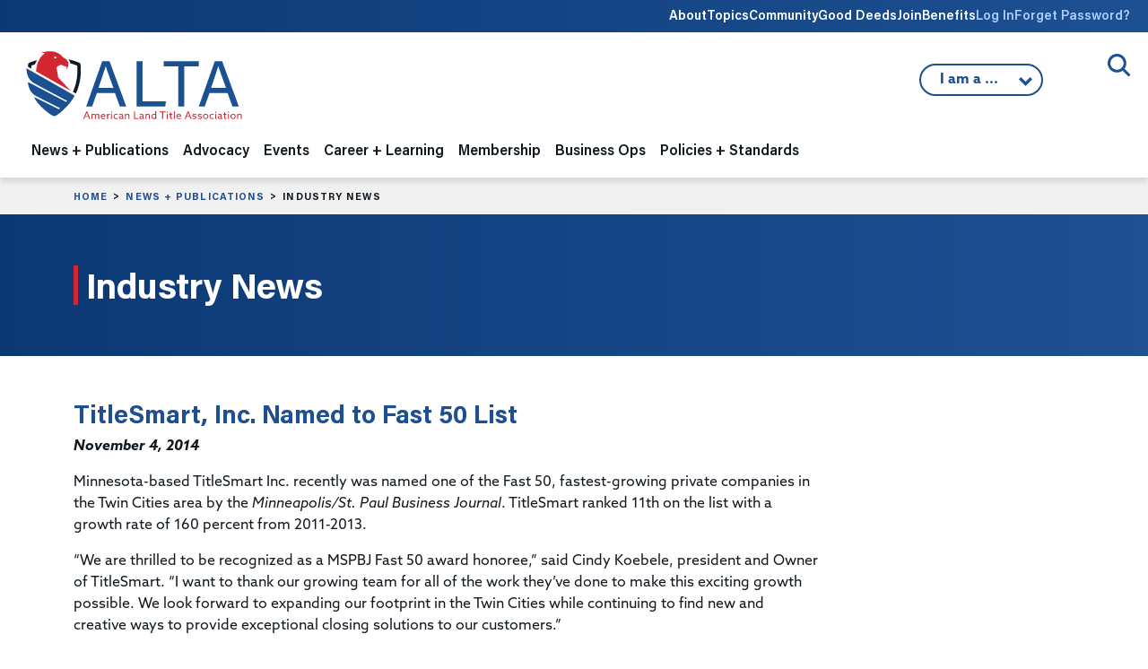

--- FILE ---
content_type: text/html;charset=UTF-8
request_url: https://www.alta.org/news-and-publications/news/20141104-TitleSmart-Inc-Named-to-Fast-50-List
body_size: 13009
content:
<!doctype html>
<html lang="en" xmlns="http://www.w3.org/1999/html">
<head>
	<title>ALTA - TitleSmart, Inc. Named to Fast 50 List</title>
	
<!-- Google Tag Manager -->
<script>(function(w,d,s,l,i){w[l]=w[l]||[];w[l].push({'gtm.start':
new Date().getTime(),event:'gtm.js'});var f=d.getElementsByTagName(s)[0],
j=d.createElement(s),dl=l!='dataLayer'?'&l='+l:'';j.async=true;j.src=
'https://www.googletagmanager.com/gtm.js?id='+i+dl;f.parentNode.insertBefore(j,f);
})(window,document,'script','dataLayer','GTM-K563FHW');</script>
<!-- End Google Tag Manager -->


	<meta charset="utf-8">
	<meta name="MobileOptimized" content="width" />
	<meta name="HandheldFriendly" content="true" />
	<meta name="viewport" content="width=device-width, initial-scale=1">

	<link rel="preconnect" href="https://www.googletagmanager.com">

	<meta name="google-site-verification" content="S1kv_9X7eOCJVhJx9LJbIlAfS5eMWGdZrgr53w8Hz7A" />
	<meta name="facebook-domain-verification" content="anf99f39woqeu8zq60m1p20dgtfatv" />
	<meta name="msvalidate.01" content="9DC8C304FBBF38AB7EFAEC0693403060" />

	

	<meta name="title" content="TitleSmart, Inc. Named to Fast 50 List" />
	<meta property="og:title" content="TitleSmart, Inc. Named to Fast 50 List" />
	<meta name="author" content="Jeremy Yohe" />
	<meta name="robots" content="index,follow" />
	<meta name="expires" content="Tue, 01 Jun 1999 19:58:02 GMT">
	<meta property="og:site_name" content="American Land Title Association" />
	<meta property="og:locale" content="en_US" />
	<meta property="article:publisher" content="ALTA TitleNews Online" />
	<meta property="article:published_time" content="2014-11-04T10:41:00-05:00" />
	<meta name="publish_date" content="2014-11-04T10:41:00-05:00" />
	<meta property="og:type" content="article" />
	<meta property="og:url" content="https://www.alta.org/news-and-publications/news/20141104-TitleSmart-Inc-Named-to-Fast-50-List" />
	<link rel="image_src" href="https://www.alta.org/images/ALTA-Logo-Share-1200x628.png" />
	<meta property="og:image" content="https://www.alta.org/images/ALTA-Logo-Share-1200x628.png" />
	<meta property="og:image:width" content="1200" />
	<meta property="og:image:height" content="628" />
	<meta property="og:image:type" content="image/jpeg" />
	<meta name="description" content="Minnesota-based TitleSmart Inc. recently was named one of the Fast 50, fastest-growing private companies in the Twin Cities area by the Minneapolis/St. Paul Business Journal. " />
	<meta property="og:description" content="Minnesota-based TitleSmart Inc. recently was named one of the Fast 50, fastest-growing private companies in the Twin Cities area by the Minneapolis/St. Paul Business Journal. " />
	<meta name="keywords" content="American Land Title Association, ALTA, title insurance, title company, title agent, settlement services, property rights, real estate" />

	<link rel="cononical" href="https://www.alta.org/news-and-publications/news/20141104-TitleSmart-Inc-Named-to-Fast-50-List" />

	<link rel="apple-touch-icon" sizes="180x180" href="https://www.alta.org/images/favicons/apple-touch-icon.png">
	<link rel="icon" type="image/png" sizes="32x32" href="https://www.alta.org/images/favicons/favicon-32x32.png">
	<link rel="icon" type="image/png" sizes="16x16" href="https://www.alta.org/images/favicons/favicon-16x16.png">
	
	<link rel="mask-icon" href="https://www.alta.org/images/favicons/safari-pinned-tab.svg" color="#5bbad5">
	<link rel="shortcut icon" href="https://www.alta.org/images/favicons/favicon.ico">
	<meta name="msapplication-TileColor" content="#2b5797">
	<meta name="msapplication-config" content="https://www.alta.org/images/favicons/browserconfig.xml">
	<meta name="theme-color" content="#ffffff">

	<link href="https://cdn.jsdelivr.net/npm/bootstrap@5.3.8/dist/css/bootstrap.min.css" rel="stylesheet" integrity="sha384-sRIl4kxILFvY47J16cr9ZwB07vP4J8+LH7qKQnuqkuIAvNWLzeN8tE5YBujZqJLB" crossorigin="anonymous">

	<link href="https://www.alta.org/css/styles.css" rel="stylesheet" type="text/css" />
	<link href="https://www.alta.org/css/custom.css?1769618894474" rel="stylesheet" type="text/css" />
	<link href="https://www.alta.org/css/select2.min.css" rel="stylesheet" type="text/css">

	<link href="https://www.alta.org/css/fontawesome/css/fontawesome.min.css" rel="stylesheet">
	<link href="https://www.alta.org/css/fontawesome/css/brands.min.css" rel="stylesheet">
	<link href="https://www.alta.org/css/fontawesome/css/solid.min.css" rel="stylesheet">
	<link href="https://www.alta.org/css/fontawesome/css/duotone.min.css" rel="stylesheet">

	
	<!-- Facebook Pixel Code -->
	<script>
	  !function(f,b,e,v,n,t,s)
	  {if(f.fbq)return;n=f.fbq=function(){n.callMethod?
	  n.callMethod.apply(n,arguments):n.queue.push(arguments)};
	  if(!f._fbq)f._fbq=n;n.push=n;n.loaded=!0;n.version='2.0';
	  n.queue=[];t=b.createElement(e);t.async=!0;
	  t.src=v;s=b.getElementsByTagName(e)[0];
	  s.parentNode.insertBefore(t,s)}(window, document,'script',
	  'https://connect.facebook.net/en_US/fbevents.js');
	  fbq('init', '190723278257726');
	  fbq('track', 'PageView');
	</script>
	<noscript><img height="1" width="1" style="display:none"
	  src="https://www.facebook.com/tr?id=190723278257726&ev=PageView&noscript=1"
	/></noscript>
	<!-- End Facebook Pixel Code -->
	
	
	<!-- All content copyright (c) 2004-2026 American Land Title Association. All rights reserved. -->
	<!-- Custom HTML, CSS, JS, and CFM code copyright (c) 2004-2026 www.chad-wick.com. All rights reserved. -->
	<!-- Base website designed by Team Allegiance. -->
	
</head>

<body class="page-industry-news">

<!-- Google Tag Manager (noscript) -->
<noscript><iframe src="https://www.googletagmanager.com/ns.html?id=GTM-K563FHW"
height="0" width="0" style="display:none;visibility:hidden"></iframe></noscript>
<!-- End Google Tag Manager (noscript) -->


<a href="#main-content" class="visually-hidden focusable">
Skip to main content
</a>

<div class="header-wrapper">

<div class="utility-nav-wrap">
	<div class="container-fluid">
	<div class="row">
		<div class="col-12">
		<nav class="utility-nav">
			<ul>
			<li class="d-none d-lg-block">
				<a href="/about">About</a>
				<div class="utility-dropdown">
				
					<div><a href="https://www.alta.org/about/alta-strategic-priorities" >ALTA Strategic Priorities</a></div>
				
					<div><a href="https://www.alta.org/about/board-of-governors" >Board of Governors</a></div>
				
					<div><a href="https://www.alta.org/about/alta-presidents" >ALTA Presidents</a></div>
				
					<div><a href="https://www.alta.org/media/pdf/alta-bylaws.pdf" target="_blank">ALTA Bylaws</a></div>
				
					<div><a href="https://www.alta.org/about/privacy-policy" >Privacy Policy</a></div>
				
					<div><a href="https://www.alta.org/about/antitrust-policy" >ALTA Antitrust Policy</a></div>
				
					<div><a href="https://www.alta.org/about/working-at-alta" >Working at ALTA</a></div>
				
					<div><a href="https://www.alta.org/about/state-land-title-associations" >State Land Title Associations</a></div>
				
					<div><a href="https://www.alta.org/about/contact-alta" >Contact ALTA</a></div>
				
					<div><a href="https://www.alta.org/about/history-of-alta" >History of ALTA</a></div>
				
					<div><a href="https://teamlocker.squadlocker.com/#/lockers/american-land-title-association" target="_blank">ALTA Gear</a></div>
				
				<div>
			</li>
			<li class="d-none d-lg-block">
				<a href="/topics">Topics</a>
				<div class="utility-dropdown">
					
						<div><a href="https://www.alta.org/topics/title-waiver-pilot" >Title Acceptance Pilot</a></div>
					
						<div><a href="https://www.alta.org/topics/digital-closings-topic" >Digital Closings</a></div>
					
						<div><a href="https://www.alta.org/topics/artificial-intelligence" >Artificial Intelligence</a></div>
					
						<div><a href="https://www.alta.org/topics/cybersecurity" >Cybersecurity</a></div>
					
						<div><a href="https://www.alta.org/topics/wire-fraud" >Wire Fraud</a></div>
					
						<div><a href="https://www.alta.org/topics/fincen" >Financial Crimes Enforcement Network</a></div>
					
				<div>
			</li>

			
				<li class="d-none d-lg-block"><a href="https://community.alta.org" target="_blank">Community</a></li>
			
				<li class="d-none d-lg-block"><a href="https://www.altagooddeeds.org" target="_blank">Good Deeds</a></li>
			
				<li class="d-none d-lg-block"><a href="https://www.alta.org/membership">Join</a></li>
			
				<li class="d-none d-lg-block"><a href="https://www.alta.org/membership/membership-benefits">Benefits</a></li>
			
				<li><a href="https://portal.alta.org/account/login.aspx?RedirectUrl=https://www.alta.org/news-and-publications/news?title=20141104-TitleSmart-Inc-Named-to-Fast-50-List" class="login-link">Log In</a></li>
				<li><a href="https://portal.alta.org/account/login.aspx?Forgot=Yes&RedirectUrl=https://www.alta.org/news-and-publications/news" class="login-link">Forget Password?</a></li>
			

			</ul>
		</nav>
		</div>
	</div>
	</div>
</div>

<div class="site-search">
	<div class="container-fluid">
	<div class="row">
		<div class="col-12 site-search-wrap">
		
		<button class="site-search-trigger">
			<span>Open/Close Search</span>
		</button>
		<div class="site-search-form">
			<form action="/search/" method="post" style="display:none;">
			<input class="site-search-field" type="text" name="keywords" placeholder="Enter keyword(s) to match exactly">
			

<script src="https://challenges.cloudflare.com/turnstile/v0/api.js" defer></script>
    
<div class="cf-turnstile" data-sitekey="0x4AAAAAAA8SNLGwesom6iYz"></div>

				<input class="site-search-button" type="submit" value="Search" style="height:40px;margin-top:12px;">
			
			<input type="hidden" name="doAll" value="1">
			</form>
		</div>
		</div>
	</div>
	</div>
</div>

<header class="site-header">

	<div class="container-fluid">
	<div class="row">
		<div class="col-12">
		<nav class="navbar navbar-expand-lg">
			<a class="navbar-brand" href="https://www.alta.org"><img class="site-logo" src="https://www.alta.org/images/ALTA-Logo.svg" height="78" width="245" alt="ALTA American Land Title Association"></a>
			<button class="navbar-toggler" type="button" data-bs-toggle="collapse" data-bs-target="#navbarNavDropdown" aria-controls="navbarNavDropdown" aria-expanded="false" aria-label="Toggle navigation">
			<span class="toggler-icon top-bar"></span>
			<span class="toggler-icon middle-bar"></span>
			<span class="toggler-icon bottom-bar"></span>
			</button>

			
			<div class="iama">
			<button class="iama-trigger">
				
				I am a ...
				

			<ul class="iama-dropdown">
				
					<li><a href="https://www.alta.org/iama.cfm?return=/news-and-publications/news.cfm&which=1">Title Attorney</a></li>
				
					<li><a href="#" onclick="confirmModal('Notice','Click <b>Continue</b> to go to HomeClosing101.','https://www.homeclosing101.org/',1);">Consumer</a></li>
				
					<li><a href="https://www.alta.org/iama.cfm?return=/news-and-publications/news.cfm&which=3">Realtor</a></li>
				
					<li><a href="https://www.alta.org/iama.cfm?return=/news-and-publications/news.cfm&which=4">Mortgage Lender</a></li>
				
					<li><a href="https://www.alta.org/iama.cfm?return=/news-and-publications/news.cfm&which=5">Policy Maker</a></li>
				
					<li><a href="https://www.alta.org/iama.cfm?return=/news-and-publications/news.cfm&which=6">Student</a></li>
				
					<li><a href="https://www.alta.org/iama.cfm?return=/news-and-publications/news.cfm&which=7">Land Title Professional</a></li>
				
			</ul>
 			</button>
	
			</div>
			

			<div class="collapse navbar-collapse" id="navbarNavDropdown">
			<ul class="navbar-nav ">






	<li class="nav-item dropdown nav-news-and-publications">
	<span class="nav-expand"><i class="fa fa-chevron-down"></i></span>
	<a class="nav-link" href="/news-and-publications" id="navbarDropdown1" role="button" aria-expanded="false">News + Publications</a> 
	<div class="dropdown-menu" aria-labelledby="navbarDropdown1">
		<div class="dropdown-menu-meta col-md-4">
		<p class="section-heading">News + Publications</p>
		<img src="/images/nav/nav-image-news-publications.jpg" />
		<p>ALTA’s publications and news center brings the latest information affecting the title and settlement services industry to ALTA members. Whether you are looking for industry news, practical insights on issues affecting title insurance or our suite of legal and regulatory publications we have the news you need.</p>
		</div>
		<div class="dropdown-menu-nav col-md-8">
		
		
		<ul class="subnav">
			
			
				<li class="subnav-level-1">
					<a class="dropdown-item" href="https://www.alta.org/news-and-publications/titlenews-magazine" ><span>TitleNews Magazine</span></a>
					<div class="dropdown-desc">The industry's essential news magazine contains vital information and analysis for industry professionals.</div> 
				</li>
			
			
				<li class="subnav-level-1">
					<a class="dropdown-item" href="https://www.alta.org/news-and-publications/industry-news" ><span>Industry News</span></a>
					<div class="dropdown-desc">Twice a week, the top stories impacting the title insurance industry.</div> 
				</li>
			
			
				<li class="subnav-level-1">
					<a class="dropdown-item" href="https://www.alta.org/news-and-publications/legal-and-regulatory-publications" ><span>Legal + Regulatory Publications</span></a>
					<div class="dropdown-desc">Practical legal analysis of claims and court decisions related to the title insurance industry.</div> 
					<ul>
						
							<li class="subnav-level-2"><a class="dropdown-item" href="https://www.alta.org/news-and-publications/legal-and-regulatory-publications/tirs-state-compliance-guide" >TIRS State Compliance Guides</a></li>
						
							<li class="subnav-level-2"><a class="dropdown-item" href="https://www.alta.org/news-and-publications/legal-and-regulatory-publications/title-and-escrow-claims-guide" >Title & Escrow Claims Guide</a></li>
						
							<li class="subnav-level-2"><a class="dropdown-item" href="https://www.alta.org/news-and-publications/legal-and-regulatory-publications/title-insurance-law-journal" >Title Insurance Law Journal</a></li>
						
					</ul>
					
				</li>
			
			
				<li class="subnav-level-1">
					<a class="dropdown-item" href="https://www.alta.org/news-and-publications/title-protects" ><span>Title Protects</span></a>
					<div class="dropdown-desc">Members of the title insurance industry work daily to assist consumers in purchasing new homes and enhancing their communities.</div> 
				</li>
			
			
				<li class="subnav-level-1">
					<a class="dropdown-item" href="https://www.alta.org/news-and-publications/press-releases" ><span>Press Releases</span></a>
					
				</li>
			
			
				<li class="subnav-level-1">
					<a class="dropdown-item" href="https://www.homeclosing101.org" target="_blank"><span>Consumers: What to Expect at Closing</span></a>
					<div class="dropdown-desc">HomeClosing101.org</div> 
				</li>
			
			
				<li class="subnav-level-1">
					<a class="dropdown-item" href="https://www.alta.org/news-and-publications/manage-subscriptions" ><span>Manage Your Subscriptions</span></a>
					<div class="dropdown-desc">Manage the emails you want to receive from ALTA.</div> 
					<ul>
						
							<li class="subnav-level-2"><a class="dropdown-item" href="https://www.alta.org/news-and-publications/manage-subscriptions#email" >Email Preferences</a></li>
						
					</ul>
					
				</li>
			
		</ul>
		

		</div>
	</div>
	</li>
	


	<li class="nav-item dropdown nav-advocacy">
	<span class="nav-expand"><i class="fa fa-chevron-down"></i></span>
	<a class="nav-link" href="/advocacy" id="navbarDropdown2" role="button" aria-expanded="false">Advocacy</a> 
	<div class="dropdown-menu" aria-labelledby="navbarDropdown1">
		<div class="dropdown-menu-meta col-md-4">
		<p class="section-heading">Advocacy</p>
		<img src="/images/nav/nav-image-advocacy.jpg" />
		<p>ALTA represents its members on a national and state level by working closely with members of Congress, state legislatures and regulators to advocate on behalf of the land title industry.</p>
		</div>
		<div class="dropdown-menu-nav col-md-8">
		
		
		<ul class="subnav">
			
			
				<li class="subnav-level-1">
					<a class="dropdown-item" href="https://www.alta.org/advocacy/advocacy-issues" ><span>Advocacy Issues</span></a>
					
					<ul>
						
							<li class="subnav-level-2"><a class="dropdown-item" href="https://www.alta.org/advocacy/advocacy-issues/1031-real-estate-like-kind-exchanges" >1031 Real Estate Like-kind Exchanges</a></li>
						
							<li class="subnav-level-2"><a class="dropdown-item" href="https://www.alta.org/advocacy/advocacy-issues/treasury" >Anti-Money Laundering/FinCEN</a></li>
						
							<li class="subnav-level-2"><a class="dropdown-item" href="https://www.alta.org/advocacy/advocacy-issues/data-privacy" >Data Privacy</a></li>
						
							<li class="subnav-level-2"><a class="dropdown-item" href="https://www.alta.org/advocacy/advocacy-issues/digital-closings" >Digital Closings/Remote Online Notarization</a></li>
						
							<li class="subnav-level-2"><a class="dropdown-item" href="https://www.alta.org/advocacy/advocacy-issues/discriminatory-covenants" >Discriminatory Covenants</a></li>
						
							<li class="subnav-level-2"><a class="dropdown-item" href="https://www.alta.org/advocacy/advocacy-issues/elder-real-estate-fraud" >Elder Real Estate Fraud</a></li>
						
							<li class="subnav-level-2"><a class="dropdown-item" href="https://www.alta.org/advocacy/advocacy-issues/fema" >Flood Insurance</a></li>
						
							<li class="subnav-level-2"><a class="dropdown-item" href="https://www.alta.org/advocacy/advocacy-issues/foreign-ownership" >Foreign Ownership of Land</a></li>
						
							<li class="subnav-level-2"><a class="dropdown-item" href="https://www.alta.org/advocacy/advocacy-issues/heirs-property" >Heirs' Property</a></li>
						
							<li class="subnav-level-2"><a class="dropdown-item" href="https://www.alta.org/advocacy/advocacy-issues/housing-affordability" >Housing Affordability</a></li>
						
							<li class="subnav-level-2"><a class="dropdown-item" href="https://www.alta.org/advocacy/advocacy-issues/native-american-lands" >Native American Lands</a></li>
						
							<li class="subnav-level-2"><a class="dropdown-item" href="https://www.alta.org/advocacy/advocacy-issues/non-title-recorded-agreements-for-personal-service" >Non-Title Recorded Agreements for Personal Service (NTRAPS)</a></li>
						
							<li class="subnav-level-2"><a class="dropdown-item" href="https://www.alta.org/advocacy/advocacy-issues/predictable-recording-fees" >Predictable Recording Fees</a></li>
						
							<li class="subnav-level-2"><a class="dropdown-item" href="https://www.alta.org/advocacy/advocacy-issues/foreclosure" >Property Tax Foreclosure</a></li>
						
							<li class="subnav-level-2"><a class="dropdown-item" href="https://www.alta.org/advocacy/advocacy-issues/good-funds" >Real Time Payments / Good Funds</a></li>
						
							<li class="subnav-level-2"><a class="dropdown-item" href="https://www.alta.org/advocacy/advocacy-issues/redaction-and-record-shielding" >Redaction/Record Shielding</a></li>
						
							<li class="subnav-level-2"><a class="dropdown-item" href="https://www.alta.org/advocacy/advocacy-issues/serving-consumers-and-communities" >Serving Consumers and Communities</a></li>
						
							<li class="subnav-level-2"><a class="dropdown-item" href="https://www.alta.org/advocacy/advocacy-issues/title-waiver-pilot-advocacy" >Title Acceptance Pilot</a></li>
						
							<li class="subnav-level-2"><a class="dropdown-item" href="https://www.alta.org/advocacy/advocacy-issues/unregulated-title-insurance-products" >Unregulated Title Insurance Alternatives</a></li>
						
					</ul>
					
				</li>
			
			
				<li class="subnav-level-1">
					<a class="dropdown-item" href="https://www.alta.org/advocacy/tipac" ><span>Title Industry Political Action Committee (TIPAC)</span></a>
					<div class="dropdown-desc">TIPAC is the only PAC that directly represents the interest of the title industry in our nation's political system.</div> 
				</li>
			
			
				<li class="subnav-level-1">
					<a class="dropdown-item" href="https://www.alta.org/advocacy/tan" ><span>Title Action Network (TAN)</span></a>
					<div class="dropdown-desc">TAN is the premier grassroots organization promoting the value of the land title insurance industry.</div> 
					<ul>
						
							<li class="subnav-level-2"><a class="dropdown-item" href="https://www.alta.org/advocacy/tan#join-tan" >Join TAN</a></li>
						
							<li class="subnav-level-2"><a class="dropdown-item" href="https://www.alta.org/advocacy/tan/tan-member-map" >TAN Member Map</a></li>
						
							<li class="subnav-level-2"><a class="dropdown-item" href="https://www.alta.org/advocacy/tan/congressional-liaisons" >Congressional Liaisons</a></li>
						
					</ul>
					
				</li>
			
			
				<li class="subnav-level-1">
					<a class="dropdown-item" href="https://www.alta.org/advocacy/state-advocacy" ><span>State Legislation Tracking Map</span></a>
					
				</li>
			
		</ul>
		

		</div>
	</div>
	</li>
	


	<li class="nav-item dropdown nav-events">
	<span class="nav-expand"><i class="fa fa-chevron-down"></i></span>
	<a class="nav-link" href="/events" id="navbarDropdown3" role="button" aria-expanded="false">Events</a> 
	<div class="dropdown-menu" aria-labelledby="navbarDropdown1">
		<div class="dropdown-menu-meta col-md-4">
		<p class="section-heading">Events</p>
		<img src="/images/nav/nav-image-events.jpg" />
		<p>ALTA, along with affiliated land title associations, organizes dozens of world-class meetings each year. Each event is an opportunity for you to learn from industry experts, meet industry vendors and network with your peers.</p>
		</div>
		<div class="dropdown-menu-nav col-md-8">
		
		
		<ul class="subnav">
			
			
				<li class="subnav-level-1">
					<a class="dropdown-item" href="https://portal.alta.org/events/upcoming-events" ><span>Register for a Meeting</span></a>
					
				</li>
			
			
				<li class="subnav-level-1">
					<a class="dropdown-item" href="https://www.alta.org/career-and-learning/webinars-and-training/webinars" ><span>Webinars (ALTA Insights)</span></a>
					
				</li>
			
			
				<li class="subnav-level-1">
					<a class="dropdown-item" href="https://www.alta.org/events/#upcoming-events" ><span>Upcoming Events</span></a>
					
				</li>
			
			
				<li class="subnav-level-1">
					<a class="dropdown-item" href="https://www.alta.org/events/#national-conferences" ><span>National Conferences</span></a>
					
					<ul>
						
							<li class="subnav-level-2"><a class="dropdown-item" href="https://meetings.alta.org/one/" target="_blank">ALTA ONE</a></li>
						
							<li class="subnav-level-2"><a class="dropdown-item" href="https://meetings.alta.org/edge" target="_blank">ALTA EDge</a></li>
						
							<li class="subnav-level-2"><a class="dropdown-item" href="https://meetings.alta.org/advocacy/" target="_blank">ALTA Advocacy Summit</a></li>
						
					</ul>
					
				</li>
			
			
				<li class="subnav-level-1">
					<a class="dropdown-item" href="https://www.alta.org/events/#specialized-meetings" ><span>Specialized Meetings</span></a>
					
					<ul>
						
							<li class="subnav-level-2"><a class="dropdown-item" href="https://meetings.alta.org/largeagents/" target="_blank">Large Agents Conference</a></li>
						
							<li class="subnav-level-2"><a class="dropdown-item" href="https://meetings.alta.org/bootcamp/" target="_blank">ALTA FinCEN Bootcamp</a></li>
						
							<li class="subnav-level-2"><a class="dropdown-item" href="https://meetings.alta.org/commercial/" target="_blank">Commercial Network</a></li>
						
					</ul>
					
				</li>
			
			
				<li class="subnav-level-1">
					<a class="dropdown-item" href="https://www.alta.org/events/#past-meetings-archive" ><span>Past Meetings Archive</span></a>
					
				</li>
			
			
				<li class="subnav-level-1">
					<a class="dropdown-item" href="https://www.alta.org/events/meeting-attendees" ><span>Meeting Attendees</span></a>
					
				</li>
			
			
				<li class="subnav-level-1">
					<a class="dropdown-item" href="https://www.alta.org/events/code-of-conduct" ><span>Event Code of Conduct</span></a>
					
				</li>
			
			
				<li class="subnav-level-1">
					<a class="dropdown-item" href="https://www.alta.org/events/media-policy-of-events" ><span>ALTA Media Policy for Events</span></a>
					
				</li>
			
		</ul>
		

		</div>
	</div>
	</li>
	


	<li class="nav-item dropdown nav-career-and-learning">
	<span class="nav-expand"><i class="fa fa-chevron-down"></i></span>
	<a class="nav-link" href="/career-and-learning" id="navbarDropdown4" role="button" aria-expanded="false">Career + Learning</a> 
	<div class="dropdown-menu" aria-labelledby="navbarDropdown1">
		<div class="dropdown-menu-meta col-md-4">
		<p class="section-heading">Career + Learning</p>
		<img src="/images/nav/nav-image-career-learning.jpg" />
		<p>Since 1971 ALTA has been the source of practical knowledge and skill-based training solutions for the title insurance industry. ALTA is dedicated to providing cutting edge educational solutions to our members through several options.</p>
		</div>
		<div class="dropdown-menu-nav col-md-8">
		
		
		<ul class="subnav">
			
			
				<li class="subnav-level-1">
					<a class="dropdown-item" href="https://www.alta.org/career-and-learning/national-title-professional" ><span>National Title Professional Designation</span></a>
					<div class="dropdown-desc">The National Title Professional (NTP) Designation is designed to recognize land title professionals </div> 
					<ul>
						
							<li class="subnav-level-2"><a class="dropdown-item" href="https://www.alta.org/file/NTP-Application" target="_blank">Apply for NTP Designation</a></li>
						
							<li class="subnav-level-2"><a class="dropdown-item" href="https://www.alta.org/career-and-learning/national-title-professional/ntp-directory" >National Title Professional Directory</a></li>
						
					</ul>
					
				</li>
			
			
				<li class="subnav-level-1">
					<a class="dropdown-item" href="https://www.alta.org/career-and-learning/continuing-education" ><span>Continuing Education</span></a>
					
					<ul>
						
							<li class="subnav-level-2"><a class="dropdown-item" href="https://elevate.alta.org" target="_blank">Online Course Catalog</a></li>
						
							<li class="subnav-level-2"><a class="dropdown-item" href="https://www.alta.org/career-and-learning/continuing-education/approved-courses-and-states" >Approved Courses and States</a></li>
						
					</ul>
					
				</li>
			
			
				<li class="subnav-level-1">
					<a class="dropdown-item" href="https://www.alta.org/career-and-learning/diversity" ><span>Diversity and Inclusion</span></a>
					
				</li>
			
			
				<li class="subnav-level-1">
					<a class="dropdown-item" href="https://www.alta.org/career-and-learning/webinars-and-training" ><span>Training + Webinars</span></a>
					
					<ul>
						
							<li class="subnav-level-2"><a class="dropdown-item" href="https://www.alta.org/career-and-learning/webinars-and-training/training-videos" >Training Videos</a></li>
						
							<li class="subnav-level-2"><a class="dropdown-item" href="https://www.alta.org/career-and-learning/webinars-and-training/webinars" >Webinars (ALTA Insights)</a></li>
						
							<li class="subnav-level-2"><a class="dropdown-item" href="https://elevate.alta.org" target="_blank">Online Course Catalog</a></li>
						
							<li class="subnav-level-2"><a class="dropdown-item" href="https://www.alta.org/career-and-learning/webinars-and-training/team-building-board-game" >Team-Building Board Game (Title Triumph)</a></li>
						
							<li class="subnav-level-2"><a class="dropdown-item" href="https://www.alta.org/career-and-learning/webinars-and-training/new-title-agent-kit" >New Title Agent Kit</a></li>
						
							<li class="subnav-level-2"><a class="dropdown-item" href="https://www.alta.org/career-and-learning/webinars-and-training/model-training-program" >Model Training Program: Early Career to Experienced</a></li>
						
					</ul>
					
				</li>
			
			
				<li class="subnav-level-1">
					<a class="dropdown-item" href="https://www.alta.org/career-and-learning/my-professional-development" ><span>My Professional Development</span></a>
					
					<ul>
						
							<li class="subnav-level-2"><a class="dropdown-item" href="https://www.alta.org/career-and-learning/credentials" >Title Producer & Attorney Credentials</a></li>
						
					</ul>
					
				</li>
			
		</ul>
		

		</div>
	</div>
	</li>
	


	<li class="nav-item dropdown nav-membership">
	<span class="nav-expand"><i class="fa fa-chevron-down"></i></span>
	<a class="nav-link" href="/membership" id="navbarDropdown5" role="button" aria-expanded="false">Membership</a> 
	<div class="dropdown-menu" aria-labelledby="navbarDropdown1">
		<div class="dropdown-menu-meta col-md-4">
		<p class="section-heading">Membership</p>
		<img src="/images/nav/nav-image-membership.jpg" />
		<p>ALTA is committed to your professional development. By becoming a member of ALTA, not only do you strengthen the industry’s future, you gain access to valuable resources to help your company differentiate itself in the market.</p>
		</div>
		<div class="dropdown-menu-nav col-md-8">
		
		
		<ul class="subnav">
			
			
				<li class="subnav-level-1">
					<a class="dropdown-item" href="https://portal.alta.org/become-a-member" ><span>Become an ALTA Member</span></a>
					<div class="dropdown-desc">Gain access to valuable resources to help your company differentiate itself in the market.</div> 
					<ul>
						
							<li class="subnav-level-2"><a class="dropdown-item" href="https://www.alta.org/membership/find-or-create-account" >Find or Create an ALTA Account</a></li>
						
					</ul>
					
				</li>
			
			
				<li class="subnav-level-1">
					<a class="dropdown-item" href="https://portal.alta.org/my-account/my-alta-profile/" ><span>My ALTA Membership</span></a>
					
					<ul>
						
							<li class="subnav-level-2"><a class="dropdown-item" href="https://portal.alta.org/my-account/my-alta-profile/" >Manage Your Account</a></li>
						
							<li class="subnav-level-2"><a class="dropdown-item" href="https://www.alta.org/membership/my-membership/manage-serve" >Manage Where You Serve</a></li>
						
							<li class="subnav-level-2"><a class="dropdown-item" href="https://www.alta.org/membership/my-membership/member-logo" >ALTA Member Logo</a></li>
						
							<li class="subnav-level-2"><a class="dropdown-item" href="https://www.alta.org/membership/my-membership/print-membership-certificate" >Print Membership Certificate</a></li>
						
					</ul>
					
				</li>
			
			
				<li class="subnav-level-1">
					<a class="dropdown-item" href="https://portal.alta.org/my-account/my-alta-profile/?&tab=overview" ><span>Renew Your Membership</span></a>
					<div class="dropdown-desc">You must be the primary or secondary contact for your company.</div> 
					<ul>
						
							<li class="subnav-level-2"><a class="dropdown-item" href="https://portal.alta.org/my-account/my-alta-profile/?&tab=overview" >Renew ALTA Membership</a></li>
						
							<li class="subnav-level-2"><a class="dropdown-item" href="https://tiacrrg.com/forms/" target="_blank">Renew TIAC Membership</a></li>
						
					</ul>
					
				</li>
			
			
				<li class="subnav-level-1">
					<a class="dropdown-item" href="https://www.alta.org/membership/types" ><span>Membership Types</span></a>
					
				</li>
			
			
				<li class="subnav-level-1">
					<a class="dropdown-item" href="https://www.alta.org/membership/#calculate" ><span>Dues Calculator</span></a>
					
				</li>
			
			
				<li class="subnav-level-1">
					<a class="dropdown-item" href="https://www.alta.org/membership/leadership-and-engagement-groups" ><span>Leadership + Engagement Groups</span></a>
					<div class="dropdown-desc">On this page, you can find information on engagement groups, their members and responsibilities.</div> 
					<ul>
						
							<li class="subnav-level-2"><a class="dropdown-item" href="https://www.alta.org/membership/leadership-and-engagement-groups/leadership-resources" >Leadership Resources</a></li>
						
					</ul>
					
				</li>
			
			
				<li class="subnav-level-1">
					<a class="dropdown-item" href="https://www.alta.org/membership/non-member-options" ><span>Non-Member Options</span></a>
					<div class="dropdown-desc">The Policy Forms License for limited use can be acquired for $55. </div> 
					<ul>
						
							<li class="subnav-level-2"><a class="dropdown-item" href="https://www.alta.org/membership/non-member-options#policy-forms-license" >Policy Forms License</a></li>
						
							<li class="subnav-level-2"><a class="dropdown-item" href="https://www.alta.org/membership/non-member-options/print-policy-forms-license-certificate" >Print Policy Forms License Certificate</a></li>
						
					</ul>
					
				</li>
			
			
				<li class="subnav-level-1">
					<a class="dropdown-item" href="https://www.alta.org/membership/directory" ><span>Membership Directory</span></a>
					<div class="dropdown-desc">Find ALTA Members across the United States.</div> 
					<ul>
						
							<li class="subnav-level-2"><a class="dropdown-item" href="https://www.alta.org/membership/directory" >Find an ALTA Member</a></li>
						
							<li class="subnav-level-2"><a class="dropdown-item" href="https://www.alta.org/membership/new-members" >New Member List</a></li>
						
					</ul>
					
				</li>
			
			
				<li class="subnav-level-1">
					<a class="dropdown-item" href="https://www.alta.org/membership/membership-benefits" ><span>Membership Benefits</span></a>
					<div class="dropdown-desc">As an ALTA member you join a family of dedicated professionals working to improve the land title industry. On this page you will find a list of the many items available to you as an ALTA Member.</div> 
				</li>
			
			
				<li class="subnav-level-1">
					<a class="dropdown-item" href="https://www.alta.org/membership/faqs" ><span>Frequently Asked Questions</span></a>
					<div class="dropdown-desc">Interested in becoming a member of ALTA? Get answers to some of the questions we are often asked.</div> 
				</li>
			
			
				<li class="subnav-level-1">
					<a class="dropdown-item" href="https://www.alta.org/membership/update-photo-logo" ><span>Update Your Photo or Logo</span></a>
					
				</li>
			
		</ul>
		

		</div>
	</div>
	</li>
	


	<li class="nav-item dropdown nav-business-operations">
	<span class="nav-expand"><i class="fa fa-chevron-down"></i></span>
	<a class="nav-link" href="/business-operations" id="navbarDropdown6" role="button" aria-expanded="false">Business Ops</a> 
	<div class="dropdown-menu" aria-labelledby="navbarDropdown1">
		<div class="dropdown-menu-meta col-md-4">
		<p class="section-heading">Business Ops</p>
		<img src="/images/nav/nav-image-business-operations.jpg" />
		<p>ALTA’s primary purpose is to help our title industry members succeed professionally. ALTA has cultivated several tools to help ALTA members measure, improve and grow their business. ALTA’s suite of tools can help you at any stage of your business venture.</p>
		</div>
		<div class="dropdown-menu-nav col-md-8">
		
		
		<ul class="subnav">
			
			
				<li class="subnav-level-1">
					<a class="dropdown-item" href="https://www.alta.org/business-operations/patriot-act-search" ><span>PATRIOT Act Search</span></a>
					<div class="dropdown-desc">ALTA members get access to the U.S. Treasury Blocked Persons List to search the Specially Designated Nationals List for blocked individuals.</div> 
				</li>
			
			
				<li class="subnav-level-1">
					<a class="dropdown-item" href="https://www.alta.org/business-operations/find-people-and-services" ><span>Find People + Services</span></a>
					<div class="dropdown-desc">Whether you are looking for an ALTA Member to help with an issue or a vendor to automate your work flow, find them here.</div> 
					<ul>
						
							<li class="subnav-level-2"><a class="dropdown-item" href="https://www.alta.org/marketplace" >ALTA Marketplace (Buyers Guide)</a></li>
						
							<li class="subnav-level-2"><a class="dropdown-item" href="https://www.alta.org/registry" >ALTA Registry</a></li>
						
							<li class="subnav-level-2"><a class="dropdown-item" href="https://www.alta.org/membership/directory" >Membership Directory</a></li>
						
					</ul>
					
				</li>
			
			
				<li class="subnav-level-1">
					<a class="dropdown-item" href="https://www.alta.org/business-operations/operations" ><span>Operations</span></a>
					<div class="dropdown-desc">Tools designed to help you run your business efficiently.</div> 
					<ul>
						
							<li class="subnav-level-2"><a class="dropdown-item" href="https://www.alta.org/business-operations/operations/errors-and-omissions-insurance" >Errors & Omissions Insurance</a></li>
						
							<li class="subnav-level-2"><a class="dropdown-item" href="https://www.alta.org/business-operations/operations/financial-crimes-enforcement-network" >Financial Crimes Enforcement Network (FinCEN)</a></li>
						
							<li class="subnav-level-2"><a class="dropdown-item" href="https://www.alta.org/business-operations/operations/information-security" >Information Security</a></li>
						
							<li class="subnav-level-2"><a class="dropdown-item" href="https://www.alta.org/business-operations/operations/mortgage-fraud-prevention" >Mortgage Fraud Prevention</a></li>
						
							<li class="subnav-level-2"><a class="dropdown-item" href="https://www.alta.org/business-operations/operations/seller-impersonation-fraud" >Seller Impersonation Fraud</a></li>
						
							<li class="subnav-level-2"><a class="dropdown-item" href="https://savewithups.com/alta" target="_blank">UPS Savings Program</a></li>
						
					</ul>
					
				</li>
			
			
				<li class="subnav-level-1">
					<a class="dropdown-item" href="https://www.alta.org/business-operations/human-resources" ><span>Human Resources</span></a>
					<div class="dropdown-desc">Go to source to help your Human Resources department.</div> 
					<ul>
						
							<li class="subnav-level-2"><a class="dropdown-item" href="https://www.alta.org/business-operations/human-resources/internship-resources" >Internship Launchpad</a></li>
						
							<li class="subnav-level-2"><a class="dropdown-item" href="https://www.alta.org/business-operations/human-resources/human-resources-sample-documents" >Human Resources Sample Documents</a></li>
						
							<li class="subnav-level-2"><a class="dropdown-item" href="https://www.alta.org/business-operations/human-resources/sample-job-descriptions-and-listings" >Sample Job Descriptions & Listings</a></li>
						
							<li class="subnav-level-2"><a class="dropdown-item" href="https://www.alta.org/business-operations/human-resources/human-resources-publications" >Human Resources Publications</a></li>
						
							<li class="subnav-level-2"><a class="dropdown-item" href="https://www.alta.org/business-operations/human-resources/our-values" >Our Values</a></li>
						
					</ul>
					
				</li>
			
			
				<li class="subnav-level-1">
					<a class="dropdown-item" href="https://www.alta.org/business-operations/industry-partners" ><span>Industry Partners</span></a>
					<div class="dropdown-desc">Meet our partners and find an Elite Provider to help drive new revenue.</div> 
					<ul>
						
							<li class="subnav-level-2"><a class="dropdown-item" href="https://www.alta.org/marketplace" >ALTA Marketplace (Buyers Guide)</a></li>
						
							<li class="subnav-level-2"><a class="dropdown-item" href="https://www.alta.org/elite" >Elite Provider Program</a></li>
						
							<li class="subnav-level-2"><a class="dropdown-item" href="https://www.alta.org/business-operations/industry-partners/advertise-with-alta" >Advertise with ALTA</a></li>
						
					</ul>
					
				</li>
			
			
				<li class="subnav-level-1">
					<a class="dropdown-item" href="https://www.alta.org/business-operations/research-initiatives-and-resources" ><span>Research Initiatives & Resources </span></a>
					<div class="dropdown-desc">Engage with and view the industry surveys, studies and reports curated by ALTA’s research department.</div> 
					<ul>
						
							<li class="subnav-level-2"><a class="dropdown-item" href="https://www.alta.org/business-operations/research-initiatives-and-resources/analysis-of-claims-and-claims-related-losses" >Analysis of Claims and Claims-Related Losses</a></li>
						
							<li class="subnav-level-2"><a class="dropdown-item" href="https://www.alta.org/business-operations/research-initiatives-and-resources/artificial-intelligence-insights" >Artificial Intelligence Insights</a></li>
						
							<li class="subnav-level-2"><a class="dropdown-item" href="https://www.alta.org/business-operations/research-initiatives-and-resources/benchmarking-surveys-and-resources" >Benchmarking Surveys</a></li>
						
							<li class="subnav-level-2"><a class="dropdown-item" href="https://www.alta.org/business-operations/research-initiatives-and-resources/critical-issue-studies" >Critical Issue Studies</a></li>
						
							<li class="subnav-level-2"><a class="dropdown-item" href="https://www.alta.org/business-operations/research-initiatives-and-resources/economic-contribution-report" >Economic Contribution Report</a></li>
						
							<li class="subnav-level-2"><a class="dropdown-item" href="https://www.alta.org/business-operations/research-initiatives-and-resources/industry-financial-data" >Industry Financial Data</a></li>
						
					</ul>
					
				</li>
			
			
				<li class="subnav-level-1">
					<a class="dropdown-item" href="https://www.alta.org/business-operations/marketing" ><span>Marketing</span></a>
					<div class="dropdown-desc">ALTA provides members with tools to easily communicate the benefits of what you do.</div> 
					<ul>
						
							<li class="subnav-level-2"><a class="dropdown-item" href="https://www.alta.org/business-operations/marketing/reach-consumers" >Reach Consumers (B2C)</a></li>
						
							<li class="subnav-level-2"><a class="dropdown-item" href="https://www.alta.org/business-operations/marketing/reach-realtors-and-lenders" >Reach REALTORS&reg; & Lenders (B2B)</a></li>
						
							<li class="subnav-level-2"><a class="dropdown-item" href="https://www.alta.org/business-operations/marketing/hop-leader-resources" >HOP Leader Resources</a></li>
						
							<li class="subnav-level-2"><a class="dropdown-item" href="https://www.alta.org/business-operations/marketing/social-media-marketing-calendar" >Social Media Marketing Calendar</a></li>
						
							<li class="subnav-level-2"><a class="dropdown-item" href="https://www.alta.org/business-operations/marketing/multilingual-suite" >Multilingual Suite</a></li>
						
					</ul>
					
				</li>
			
		</ul>
		

		</div>
	</div>
	</li>
	


	<li class="nav-item dropdown nav-policies-and-standards">
	<span class="nav-expand"><i class="fa fa-chevron-down"></i></span>
	<a class="nav-link" href="/policies-and-standards" id="navbarDropdown7" role="button" aria-expanded="false">Policies + Standards</a> 
	<div class="dropdown-menu" aria-labelledby="navbarDropdown1">
		<div class="dropdown-menu-meta col-md-4">
		<p class="section-heading">Policies + Standards</p>
		<img src="/images/nav/nav-image-policy-standards.jpg" />
		<p>One of ALTA’s main reasons for existing is to provide the title and settlement industry with industry-specific policy forms and standards that help the industry stay compliant with current regulations.</p>
		</div>
		<div class="dropdown-menu-nav col-md-8">
		
		
		<ul class="subnav">
			
			
				<li class="subnav-level-1">
					<a class="dropdown-item" href="https://www.alta.org/policies-and-standards/policy-forms" ><span>Policy Forms and Related Documents</span></a>
					<div class="dropdown-desc">This site provides access to the ALTA® collection of forms and related documents to ALTA Members, Licensees, and Subscribers.</div> 
					<ul>
						
							<li class="subnav-level-2"><a class="dropdown-item" href="https://www.alta.org/policies-and-standards/policy-forms/" >ALTA Policy Forms Collection</a></li>
						
							<li class="subnav-level-2"><a class="dropdown-item" href="https://www.alta.org/policies-and-standards/policy-forms/#6" >ALTA/NSPS Land Survey Standards</a></li>
						
							<li class="subnav-level-2"><a class="dropdown-item" href="https://www.alta.org/policies-and-standards/policy-forms/#49" >FinCEN Forms Collection</a></li>
						
							<li class="subnav-level-2"><a class="dropdown-item" href="https://www.alta.org/policies-and-standards/policy-forms/licensing" >ALTA Policy Forms Licensing</a></li>
						
							<li class="subnav-level-2"><a class="dropdown-item" href="https://www.alta.org/file/ALTA-Policy-Forms-Permission-to-Reprint-Form" >Permission to Reprint ALTA Forms</a></li>
						
							<li class="subnav-level-2"><a class="dropdown-item" href="https://www.alta.org/policies-and-standards/policy-forms/settlement-statements" >ALTA Settlement Statements</a></li>
						
							<li class="subnav-level-2"><a class="dropdown-item" href="https://www.alta.org/policies-and-standards/policy-forms/arbitration-information" >Arbitration Information</a></li>
						
							<li class="subnav-level-2"><a class="dropdown-item" href="https://portal.alta.org/subscriptions/get-a-subscription?category=policy%20forms%20license" >Purchase a License Subscription</a></li>
						
							<li class="subnav-level-2"><a class="dropdown-item" href="https://www.alta.org/membership/non-member-options/print-policy-forms-license-certificate " >Print Policy Forms License Certificate</a></li>
						
					</ul>
					
				</li>
			
			
				<li class="subnav-level-1">
					<a class="dropdown-item" href="https://www.alta.org/policies-and-standards/best-practices" ><span>Best Practices</span></a>
					<div class="dropdown-desc">Resources and tools for implementing the ALTA Best Practices standards.</div> 
					<ul>
						
							<li class="subnav-level-2"><a class="dropdown-item" href="https://www.alta.org/policies-and-standards/best-practices/get-started" >Get Started</a></li>
						
							<li class="subnav-level-2"><a class="dropdown-item" href="https://www.alta.org/policies-and-standards/best-practices/educational-resources" >Educational Resources</a></li>
						
							<li class="subnav-level-2"><a class="dropdown-item" href="https://www.alta.org/policies-and-standards/best-practices/assessment-guidelines" >Assessment Guidelines</a></li>
						
							<li class="subnav-level-2"><a class="dropdown-item" href="https://www.alta.org/policies-and-standards/best-practices/demonstrating-compliance" >Demonstrating Compliance</a></li>
						
							<li class="subnav-level-2"><a class="dropdown-item" href="https://www.alta.org/policies-and-standards/best-practices/faq-and-help" >Frequently Asked Questions</a></li>
						
					</ul>
					
				</li>
			
		</ul>
		

		</div>
	</div>
	</li>
	


	<li class="nav-item dropdown nav-about">
	<span class="nav-expand"><i class="fa fa-chevron-down"></i></span>
	<a class="nav-link" href="/about" id="navbarDropdown8" role="button" aria-expanded="false">About</a> 
	<div class="dropdown-menu" aria-labelledby="navbarDropdown1">
		<div class="dropdown-menu-meta col-md-4">
		<p class="section-heading">About</p>
		
		<p>Founded in 1907 and headquartered in Washington, D.C., ALTA is the national trade association and voice of title insurance agents, abstracters* and underwriters are Active Members, ranging from small, one-county operations, to large national title insurers in the united states.</p>
		</div>
		<div class="dropdown-menu-nav col-md-8">
		
		
		<ul class="subnav">
			
			
				<li class="subnav-level-1">
					<a class="dropdown-item" href="https://www.alta.org/about/alta-strategic-priorities" ><span>ALTA Strategic Priorities</span></a>
					
				</li>
			
			
				<li class="subnav-level-1">
					<a class="dropdown-item" href="https://www.alta.org/about/board-of-governors" ><span>Board of Governors</span></a>
					
				</li>
			
			
				<li class="subnav-level-1">
					<a class="dropdown-item" href="https://www.alta.org/about/alta-presidents" ><span>ALTA Presidents</span></a>
					
				</li>
			
			
				<li class="subnav-level-1">
					<a class="dropdown-item" href="https://www.alta.org/media/pdf/alta-bylaws.pdf" target="_blank"><span>ALTA Bylaws</span></a>
					
				</li>
			
			
				<li class="subnav-level-1">
					<a class="dropdown-item" href="https://www.alta.org/about/privacy-policy" ><span>Privacy Policy</span></a>
					<div class="dropdown-desc">We recognize the importance of protecting the personal information you provide at websites owned or controlled by the American Land Title Association.</div> 
				</li>
			
			
				<li class="subnav-level-1">
					<a class="dropdown-item" href="https://www.alta.org/about/antitrust-policy" ><span>ALTA Antitrust Policy</span></a>
					
				</li>
			
			
				<li class="subnav-level-1">
					<a class="dropdown-item" href="https://www.alta.org/about/working-at-alta" ><span>Working at ALTA</span></a>
					
				</li>
			
			
				<li class="subnav-level-1">
					<a class="dropdown-item" href="https://www.alta.org/about/state-land-title-associations" ><span>State Land Title Associations</span></a>
					
				</li>
			
			
				<li class="subnav-level-1">
					<a class="dropdown-item" href="https://www.alta.org/about/contact-alta" ><span>Contact ALTA</span></a>
					<div class="dropdown-desc">Contact the ALTA Staff, we have provided information on what each person is in charge of to help you reach the correct staff member.</div> 
				</li>
			
			
				<li class="subnav-level-1">
					<a class="dropdown-item" href="https://www.alta.org/about/history-of-alta" ><span>History of ALTA</span></a>
					
				</li>
			
			
				<li class="subnav-level-1">
					<a class="dropdown-item" href="https://teamlocker.squadlocker.com/#/lockers/american-land-title-association" target="_blank"><span>ALTA Gear</span></a>
					<div class="dropdown-desc">ALTA has something for everyone: We've included a variety of brands and price points as well as sizes, which range from XS to 4XL, depending on the item.</div> 
				</li>
			
		</ul>
		

		</div>
	</div>
	</li>
	


	<li class="nav-item dropdown nav-topics">
	<span class="nav-expand"><i class="fa fa-chevron-down"></i></span>
	<a class="nav-link" href="/topics" id="navbarDropdown9" role="button" aria-expanded="false">Topics</a> 
	<div class="dropdown-menu" aria-labelledby="navbarDropdown1">
		<div class="dropdown-menu-meta col-md-4">
		<p class="section-heading">Topics</p>
		
		<p>In our topics collection, you can stay up to speed on the most relevant issues in our industry—and learn how ALTA is engaged. Visit a topic page to find all the information ALTA has on that subject—from a summary to relevant events, educational resources, consumer and client-facing materials, business resources, and advocacy information.</p>
		</div>
		<div class="dropdown-menu-nav col-md-8">
		
		
		<ul class="subnav">
			
			
				<li class="subnav-level-1">
					<a class="dropdown-item" href="https://www.alta.org/topics/title-waiver-pilot" ><span>Title Acceptance Pilot</span></a>
					<div class="dropdown-desc">In March 2024, the Biden administration announced a Title Acceptance Pilot, which waives the requirement for lender’s title insurance on certain refinances. ALTA called the announcement a political gesture offering a false promise of savings for homeowners while exposing consumers, lenders and taxpayers to greater financial risk.</div> 
				</li>
			
			
				<li class="subnav-level-1">
					<a class="dropdown-item" href="https://www.alta.org/topics/digital-closings-topic" ><span>Digital Closings</span></a>
					<div class="dropdown-desc">ALTA strives to help members identify the benefits and risks associated with digital closings in order to put the industry in the best position to solve problems and inspire innovative ideas. ALTA is your source for tools and education about digital closings.</div> 
				</li>
			
			
				<li class="subnav-level-1">
					<a class="dropdown-item" href="https://www.alta.org/topics/artificial-intelligence" ><span>Artificial Intelligence</span></a>
					<div class="dropdown-desc">Artificial Intelligence (AI) has emerged as a transformative force in the title insurance and settlement services sector, providing a diverse array of capabilities to enhance both efficiency and productivity.</div> 
				</li>
			
			
				<li class="subnav-level-1">
					<a class="dropdown-item" href="https://www.alta.org/topics/cybersecurity" ><span>Cybersecurity</span></a>
					<div class="dropdown-desc">Cybersecurity is a critical topic for the land title insurance and settlement industry and an ongoing threat to every title operation regardless of size, location or years in business.</div> 
				</li>
			
			
				<li class="subnav-level-1">
					<a class="dropdown-item" href="https://www.alta.org/topics/wire-fraud" ><span>Wire Fraud</span></a>
					<div class="dropdown-desc">Wire fraud is one of the biggest threats in the title industry. ALTA members must be aware of this threat and of the resources available to fight the fraud. This page includes many resources, tools and articles to help protect your company and customers from fraud.</div> 
				</li>
			
			
				<li class="subnav-level-1">
					<a class="dropdown-item" href="https://www.alta.org/topics/fincen" ><span>Financial Crimes Enforcement Network</span></a>
					<div class="dropdown-desc">The proposed rule by U.S. Treasury Department’s Financial Crimes Enforcement Network (FinCEN) will require title and settlement companies nationwide to report information about all-cash residential transactions nationwide involving legal entities and trusts.</div> 
				</li>
			
		</ul>
		

		</div>
	</div>
	</li>
	
	
	
				
			</ul>

			<ul class="utility-nav-mobile d-lg-none">
				
					<li><a href="https://community.alta.org" target="_blank">Community</a></li>
				
					<li><a href="https://www.altagooddeeds.org" target="_blank">Good Deeds</a></li>
				
					<li><a href="https://www.alta.org/membership">Join</a></li>
				
					<li><a href="https://www.alta.org/membership/membership-benefits">Benefits</a></li>
				
			</ul>

			</div>
		</nav>
		</div>
	</div>
	</div>
</header>

</div>

<div class="content-start"></div>




<section class="breadcrumb">
	<div class="container-xl">
		<div class="row">
			<div class="col-12">
				<nav class="breadcrumb-nav">
					<ul>
						<li><a href="/">Home</a></li>
						
							<li><a href="/news-and-publications">News + Publications</a></li>
						
						<li>Industry News</li>
					</ul>
				</nav>
			</div>
		</div>
	</div>
</section>



<section class="hero hero--internal">
  <div class="container-xl hero-text-container">
    <div class="row">
      <div class="col-12">
        <div class="hero-inner">
			<div class="banner-ad-internal " id="adbannerDIV">
				<div class="banner-ad">	  
        <ins data-revive-zoneid="18622" data-revive-id="727bec5e09208690b050ccfc6a45d384"></ins>
</div>
			</div>	
          <h1 class="section-heading">Industry News</h1>
  		  
        </div>
      </div>
    </div>
  </div>
</section>



<div class="container-xl">
	<div class="row flex-column flex-lg-row">
		<main id="main-content" class="main-content col-lg-9">

		

<h3>TitleSmart, Inc. Named to Fast 50 List</h3>
<p><i><b>November 4, 2014</b></i></p> 
<p>

</p>




<p>
<p>Minnesota-based TitleSmart Inc. recently was named one of the Fast 50, fastest-growing private companies in the Twin Cities area by the <em>Minneapolis/St. Paul Business Journal</em>. TitleSmart ranked 11th on the list with a growth rate of 160 percent from 2011-2013.</p>
<p>&ldquo;We are thrilled to be recognized as a MSPBJ Fast 50 award honoree,&rdquo; said Cindy Koebele, president and Owner of TitleSmart. &ldquo;I want to thank our growing team for all of the work they&rsquo;ve done to make this exciting growth possible. We look forward to expanding our footprint in the Twin Cities while continuing to find new and creative ways to provide exceptional closing solutions to our customers.&rdquo;&nbsp;</p>
<p>According to Koebele, TitleSmart hit its biggest month in August, with 678 closings. The company recently expanded to include an Apple Valley office. It plans to open a location in Woodbury this month.</p> 
</p>



<p><br />
<i>Contact ALTA at 202-296-3671 or <a href="/cdn-cgi/l/email-protection#abc8c4c6c6dec5c2c8cadfc2c4c5d8ebcac7dfca85c4d9cc"><span class="__cf_email__" data-cfemail="13707c7e7e667d7a7072677a7c7d6053727f67723d7c6174">[email&#160;protected]</span></a>.</i>
</p>






</main>




<aside id="aside-content" class="aside-content col-lg-3 ">


	<div class="right-ads" style="width:300px;">
		
		
		

			<div style="margin-bottom:20px;">
				<ins data-revive-zoneid="18608" data-revive-id="727bec5e09208690b050ccfc6a45d384"></ins>
			</div>
			
			<div style="margin-bottom:20px;">
				<ins data-revive-zoneid="18609" data-revive-id="727bec5e09208690b050ccfc6a45d384"></ins>
			</div>
			
			<div style="margin-bottom:20px;">
				<ins data-revive-zoneid="18610" data-revive-id="727bec5e09208690b050ccfc6a45d384"></ins>
			</div>
			
			<div style="margin-bottom:20px;">
				<ins data-revive-zoneid="18611" data-revive-id="727bec5e09208690b050ccfc6a45d384"></ins>
			</div>
			
			<div style="margin-bottom:20px;">
				<ins data-revive-zoneid="18612" data-revive-id="727bec5e09208690b050ccfc6a45d384"></ins>
			</div>

		

	</div>


</aside>




</div>
</div>







<footer class="site-footer">
	<div class="site-footer-top">
	  <div class="container-fluid">
		<div class="row">
		  <div class="col-md-3">
			<a class="navbar-brand" href="https://www.alta.org"><img class="footer-logo" src="https://www.alta.org/images/ALTA-Logo-Inverse.svg" height="78" width="245" alt="ALTA American Land Title Association"></a>
		  </div>
		  <div class="col-md-3" style="padding-top:5px;">
			<address>
			  American Land Title Association<br>
			  601 Pennsylvania Avenue, NW<br>
Suite 750, North Building<br>
Washington, D.C. 20004<br><br>
			  P. 202.296.3671 &nbsp; F. 202.223.5843<br>
			  <a href="/cdn-cgi/l/email-protection#4b382e393d22282e0b2a273f2a6524392c"><span class="__cf_email__" data-cfemail="74071106021d171134151800155a1b0613">[email&#160;protected]</span></a><br>
			</address>
		  </div>
		  <div class="col-md-6">
			<nav class="utility-nav">
			  <ul>
				<li><a href="https://www.alta.org/about/contact-alta">Contact Us</a></li>
				<li><a href="https://community.alta.org/" target="_blank">Community</a></li>
				<li><a href="https://www.alta.org/business-operations/industry-partners/advertise-with-alta">Advertise</a></li>
				<li><a href="https://www.alta.org/membership" class="button-red">Join ALTA</a></li>
			  </ul>
			</nav>
			<br /><br />
			<ul class="social-links">
				<li class="social-links-linkedin"><a href="http://www.linkedin.com/groups?gid=141558" target="_blank"><i class="fa-brands fa-linkedin"></i>
					<span>LinkedIn</span></a></li>
				<li class="social-links-facebook"><a href="https://www.facebook.com/altaonline" target="_blank"><i class="fa-brands fa-facebook-f"></i>
					<span>Facebook</span></a></li>
				<li class="social-links-instagram"><a href="https://www.instagram.com/altainstagram/" target="_blank"><i class="fa-brands fa-instagram"></i>
					<span>Instagram</span></a></li>
				<li class="social-links-twitter"><a href="https://www.twitter.com/altaonline" target="_blank"><i class="fa-brands fa-x-twitter"></i>
					<span>Twitter/X</span></a></li>
				<li class="social-links-youtube"><a href="https://www.youtube.com/altavideos" target="_blank"><i class="fa-brands fa-youtube"></i>
					<span>YouTube</span></a></li>
			</ul>
		  </div>
		</div>
	  </div>
	</div>
  
	<div class="site-footer-bottom">
	  <div class="container-fluid">
		<div class="row">
		  <div class="col-12">
			<p>Copyright &copy; 2004-2026 American Land Title Association. All rights reserved. <a href="https://www.alta.org/about/privacy-policy" class="privacy-policy">Privacy Policy</a>.</p>
		  </div>
		</div>
	  </div>
	</div>
</footer>






<div class="modal fade" id="confirmModal" role="dialog">
<div class="modal-dialog">
  <div class="modal-content">
	<div class="modal-header">
	  <h4 class="modal-title" id="confirmTitle"></h4>
	  <button type="button" class="btn-close" data-bs-dismiss="modal"></button>
	</div>
	<div class="modal-body" id="confirmBody"></div>
	<div class="modal-footer">
	<div style="float:left;margin-top:6px;"><i><b></b></i></div>
	  <button id="cancelButton" type="button" class="btn btn-default" data-bs-dismiss="modal">Cancel</button>
	  <button id="continueButton" type="button" class="btn btn-default btn-success">Continue</button>
	</div>
  </div>
</div>
</div>

<div class="modal fade" id="alertModal" role="dialog">
<div class="modal-dialog">
  <div class="modal-content">
	<div class="modal-header">
	  <h4 class="modal-title" id="alertTitle"></h4>
	  <button type="button" class="btn-close" data-bs-dismiss="modal"></button>
	</div>
	<div class="modal-body" id="alertBody"></div>
	<div class="modal-footer">
	  <button type="button" class="btn btn-default btn-success" data-bs-dismiss="modal" id="alertModelOK">OK</button>
	</div>
  </div>
</div>
</div>

<script data-cfasync="false" src="/cdn-cgi/scripts/5c5dd728/cloudflare-static/email-decode.min.js"></script><script type="text/javascript">
_linkedin_partner_id = "2334249";
window._linkedin_data_partner_ids = window._linkedin_data_partner_ids || [];
window._linkedin_data_partner_ids.push(_linkedin_partner_id);
</script><script type="text/javascript">
(function(l) {
if (!l){window.lintrk = function(a,b){window.lintrk.q.push([a,b])};
window.lintrk.q=[]}
var s = document.getElementsByTagName("script")[0];
var b = document.createElement("script");
b.type = "text/javascript";b.async = true;
b.src = "https://snap.licdn.com/li.lms-analytics/insight.min.js";
s.parentNode.insertBefore(b, s);})(window.lintrk);
</script>
<noscript>
<img height="1" width="1" style="display:none;" alt="" src="https://px.ads.linkedin.com/collect/?pid=2334249&fmt=gif" />
</noscript>


<script src="https://cdn.jsdelivr.net/npm/jquery@3.7.1/dist/jquery.min.js" crossorigin="anonymous"></script>
<script src="https://cdn.jsdelivr.net/npm/bootstrap@5.3.8/dist/js/bootstrap.bundle.min.js" integrity="sha384-FKyoEForCGlyvwx9Hj09JcYn3nv7wiPVlz7YYwJrWVcXK/BmnVDxM+D2scQbITxI" crossorigin="anonymous"></script>

<script async src="//servedby.revive-adserver.net/asyncjs.php"></script>


<script src="https://www.alta.org/js/site.js?1769618894521"></script>
<script src="https://www.alta.org/js/jquery.scrolldepth.min.js"></script>
<script src="https://www.alta.org/js/jquery.sessionTimeout.min.js"></script>
<script src="https://www.alta.org/js/jquery.matchHeight.js"></script>
<script src="https://www.alta.org/js/select2.min.js"></script>
<script src="https://www.alta.org/js/jquery.mask.js"></script>
<script src="https://www.alta.org/js/global.js?1769618894521"></script>


<script defer src="https://static.cloudflareinsights.com/beacon.min.js/vcd15cbe7772f49c399c6a5babf22c1241717689176015" integrity="sha512-ZpsOmlRQV6y907TI0dKBHq9Md29nnaEIPlkf84rnaERnq6zvWvPUqr2ft8M1aS28oN72PdrCzSjY4U6VaAw1EQ==" data-cf-beacon='{"version":"2024.11.0","token":"ca5cf7e1820d4f99aec79d9d1a61a6c3","r":1,"server_timing":{"name":{"cfCacheStatus":true,"cfEdge":true,"cfExtPri":true,"cfL4":true,"cfOrigin":true,"cfSpeedBrain":true},"location_startswith":null}}' crossorigin="anonymous"></script>
</body>
</html>



--- FILE ---
content_type: application/javascript
request_url: https://www.alta.org/js/site.js?1769618894521
body_size: -8
content:
document.addEventListener("DOMContentLoaded", () => {

  const searchButton = document.querySelector(".site-search-trigger");
  const buttonPressed = (e) => {
    document.getElementsByClassName("site-search")[0].classList.toggle("open");
    $('.site-search-form form').show();
  };
  if (searchButton) {
    searchButton.addEventListener("click", buttonPressed);
  }

  // Accordion
  const accordion = document.querySelectorAll(".accordion-group");

  accordion.forEach((acc) => {
    acc.addEventListener("click", (e) => {
      if (!e.target.classList.contains("accordion__item__button")) return;
      e.target.closest(".accordion__item").classList.toggle("show");
    });
  });
});
